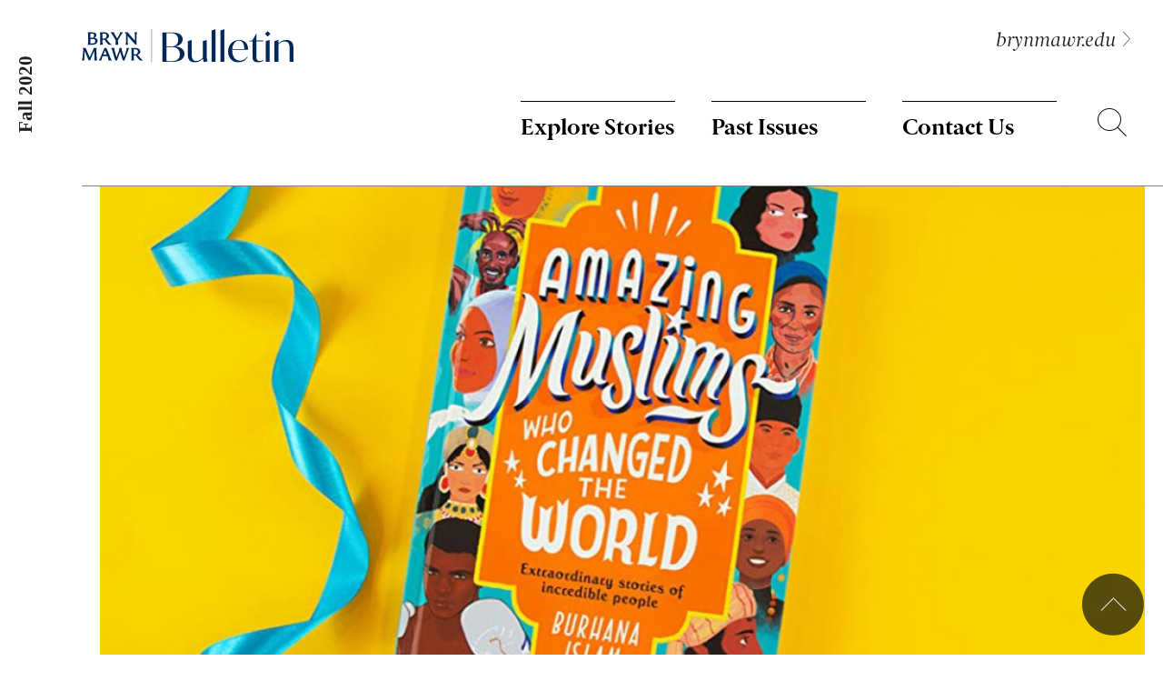

--- FILE ---
content_type: text/html; charset=UTF-8
request_url: https://www.brynmawr.edu/bulletin/deema-alawa-23-illustrates-amazing-muslims
body_size: 6701
content:
<!DOCTYPE html>
<html lang="en" dir="ltr" prefix="og: https://ogp.me/ns#">
  <head>
    <meta charset="utf-8" />
<meta name="description" content="She shares her experience in the book publishing world." />
<meta name="robots" content="index, follow, max-image-preview:standard" />
<link rel="canonical" href="https://www.brynmawr.edu/bulletin/deema-alawa-23-illustrates-amazing-muslims" />
<link rel="image_src" href="https://www.brynmawr.edu/sites/default/files/styles/og_image_small/public/migrated-files/Amazin%20Muslims.jpg" />
<meta name="rights" content="Copyright 2026 Bryn Mawr College. All Rights Reserved." />
<meta property="og:site_name" content="Bryn Mawr College" />
<meta property="og:type" content="website" />
<meta property="og:url" content="https://www.brynmawr.edu/bulletin/deema-alawa-23-illustrates-amazing-muslims" />
<meta property="og:title" content="Deema Alawa ’23 Illustrates &#039;Amazing Muslims&#039;" />
<meta property="og:description" content="She shares her experience in the book publishing world." />
<meta property="og:image" content="https://www.brynmawr.edu/sites/default/files/styles/og_image_small/public/migrated-files/Amazin%20Muslims.jpg" />
<meta property="og:image:type" content="image/jpeg" />
<meta property="og:image:width" content="600" />
<meta property="og:image:height" content="315" />
<meta property="og:image:alt" content="&quot;&quot;" />
<meta name="Generator" content="Drupal 10 (https://www.drupal.org)" />
<meta name="MobileOptimized" content="width" />
<meta name="HandheldFriendly" content="true" />
<meta name="viewport" content="width=device-width, initial-scale=1.0" />
<link rel="icon" href="/themes/bmc_d9/assets/favicon/favicon.ico" type="image/vnd.microsoft.icon" />

    <title>Deema Alawa ’23 Illustrates &#039;Amazing Muslims&#039;</title>
          <meta name="bmc-siteimprove-id" content="36576">
        <link rel="apple-touch-icon" sizes="180x180" href="/themes/bmc_d9/assets/favicon/apple-touch-icon.png">
    <link rel="icon" type="image/png" sizes="32x32" href="/themes/bmc_d9/assets/favicon/favicon-32x32.png">
    <link rel="icon" type="image/png" sizes="16x16" href="/themes/bmc_d9/assets/favicon/favicon-16x16.png">
    <link rel="manifest" href="/themes/bmc_d9/assets/favicon/site.webmanifest">
    <link rel="mask-icon" href="/themes/bmc_d9/assets/favicon/safari-pinned-tab.svg" color="#40ceff">
    <meta name="msapplication-TileColor" content="#40ceff">
    <meta name="theme-color" content="#ffffff">
    <link rel="stylesheet" media="all" href="/sites/default/files/css/css_AlyPEW10-6CWsVPLqPsaFm_v1Vc9ABhLne0icNJT49Y.css?delta=0&amp;language=en&amp;theme=bmc_d9&amp;include=eJw1jUEKwzAMBD9kqnNeE2RrW1xkK1gyxH19Q0tus7OHya3sslGeqojaU1F2X5TZcXODO7_g9-4m12dqI9tJgidPjUsMkIx5sD74zedfdBuNtX6Q0KPG2tEyhAofUa0nXx5ov9oXI640zA" />
<link rel="stylesheet" media="all" href="/sites/default/files/css/css_01PkSuxXX9af4pArtyPsNz7sEJLmhlF2E-ry0TprMBY.css?delta=1&amp;language=en&amp;theme=bmc_d9&amp;include=eJw1jUEKwzAMBD9kqnNeE2RrW1xkK1gyxH19Q0tus7OHya3sslGeqojaU1F2X5TZcXODO7_g9-4m12dqI9tJgidPjUsMkIx5sD74zedfdBuNtX6Q0KPG2tEyhAofUa0nXx5ov9oXI640zA" />
<link rel="stylesheet" media="all" href="https://use.typekit.net/meq7rso.css" />
<link rel="stylesheet" media="all" href="/sites/default/files/css/css_vdBd6n0e_pvLw4v8Zd3bxD3qgwviJK-5DgkGFqlUIt0.css?delta=3&amp;language=en&amp;theme=bmc_d9&amp;include=eJw1jUEKwzAMBD9kqnNeE2RrW1xkK1gyxH19Q0tus7OHya3sslGeqojaU1F2X5TZcXODO7_g9-4m12dqI9tJgidPjUsMkIx5sD74zedfdBuNtX6Q0KPG2tEyhAofUa0nXx5ov9oXI640zA" />

    <script type="application/json" data-drupal-selector="drupal-settings-json">{"path":{"baseUrl":"\/","pathPrefix":"","currentPath":"node\/36576","currentPathIsAdmin":false,"isFront":false,"currentLanguage":"en"},"pluralDelimiter":"\u0003","suppressDeprecationErrors":true,"ajaxPageState":{"libraries":"[base64]","theme":"bmc_d9","theme_token":null},"ajaxTrustedUrl":[],"gtag":{"tagId":"","consentMode":false,"otherIds":[],"events":[],"additionalConfigInfo":[]},"gtm":{"tagId":null,"settings":{"data_layer":"dataLayer","include_environment":false},"tagIds":["GTM-555HGKM"]},"colorbox":{"transition":"elastic","speed":350,"opacity":0.84999999999999998,"slideshow":false,"slideshowAuto":true,"slideshowSpeed":2500,"slideshowStart":"start slideshow","slideshowStop":"stop slideshow","current":"{current} of {total}","previous":"\u00ab Prev","next":"Next \u00bb","close":"Close","overlayClose":true,"returnFocus":true,"maxWidth":"98%","maxHeight":"98%","initialWidth":"300","initialHeight":"250","fixed":true,"scrolling":true,"mobiledetect":true,"mobiledevicewidth":"320px"},"user":{"uid":0,"permissionsHash":"3e101790a8cc5276e4b92770808b65fcddf2e8d5fc23e0d8c856446332957c56"}}</script>
<script src="/sites/default/files/js/js_r0PGgFApVn_n4CgHtJOVOuYKPF36BDbcFMjzFE-KOuQ.js?scope=header&amp;delta=0&amp;language=en&amp;theme=bmc_d9&amp;include=eJxdy8EOwiAMgOEXQjl79ElIgcpqSmug0_n27sIMuzT5_raxppBvPq7MaCQuzr4IfvqISVlb1G24L9DQFjoOOhlSfTV9412Av0apu_HlMz5gZTtCIGES9Cf_96yQ_SRXVAtjMCi-7OPsKzxhm2P9AVenVy0"></script>
<script src="/modules/contrib/google_tag/js/gtag.js?t986vn"></script>
<script src="/modules/contrib/google_tag/js/gtm.js?t986vn"></script>

  </head>
  <body class="page-node-news bulletindeema-alawa-23-illustrates-amazing-muslims path-node page-node-type-news">
        <a href="#main-content" class="visually-hidden focusable skip-link">
      Skip to main content
    </a>
    <noscript><iframe src="https://www.googletagmanager.com/ns.html?id=GTM-555HGKM"
                  height="0" width="0" style="display:none;visibility:hidden"></iframe></noscript>

      <div class="dialog-off-canvas-main-canvas" data-off-canvas-main-canvas>
    


<div class="page-wrapper alumnae-bulletin not-inside-bmc">
<nav data-section-name="main" aria-hidden="true" class="hidden"></nav>
  <div class="content-fab-wrapper">

          <div class="help">
          <div class="region region-help">
    <div data-drupal-messages-fallback class="hidden"></div>

  </div>

      </div>
        <header class="content-header clearfix">
      <div class="layout-container">
        
          <div class="region region-header">
    <div id="block-header-container-bulletin" class="block block-bmc-custom block-bmc-custom-header-container-bulletin">
  
    
      <div class="header-container__bulletin">
      <div class="issue-logo">
      <div class="bulletin-issue">
        <a href="/bulletin/fall-2020">
                    <h3 class="rotated">Fall 2020</h3>
                  </a>
      </div>
    </div>
        <a href="/bulletin" title="Home" rel="home" class="header__logo" id="logo"><img src="/sites/default/files/wrapper/bulletin/Bulletin_Wordmark_02.svg" alt="Bryn Mawr Bulletin Logo" />
</a>
    <button aria-expanded="false" class="meanmenu-reveal">
    <span class="visually-hidden">Toggle Menu</span>
    <span></span>
    <span></span>
    <span></span>
  </button>
  <div class="header__menu">
    <div class="header__menu--top">
      <nav role="navigation" aria-labelledby="block-menu-bulletin-main-menu" id="block-menu-bulletin-main" class="block block-menu navigation menu--bulletin">
            
  <h2 class="visually-hidden" id="block-menu-bulletin-main-menu">Menu: Bulletin - Main</h2>
  

        
                <ul class="menu menu--level-1">
                    <li class="menu-item">
        <a href="/bulletin/explore" data-drupal-link-system-path="node/5191">Explore Stories</a>
              </li>
                <li class="menu-item">
        <a href="/bulletin/archive" data-drupal-link-system-path="node/1026">Past Issues</a>
              </li>
                <li class="menu-item">
        <a href="/bulletin/contact-us" data-drupal-link-system-path="node/1086">Contact Us</a>
              </li>
        </ul>
  


  </nav>

      <div class="back-to-edu">
        <a href="/">brynmawr.edu</a>
      </div>
    </div>
    <button class="open-search">Search</button>
    <div role="search" class="search">
      <form action="/bulletin/search">
        <label class="visually-hidden" for="bulletin-search-input">Search</label>
        <input placeholder="Search Alumnae Bulletin" type="search" name="keys" id="bulletin-search-input">
        <input type="submit" value="Submit Search">
      </form>
    </div>
  </div>
</div>

  </div>

  </div>

      </div>
    </header>

    <div class="layout-container">
      
              <main class="page-content clearfix" role="main">
              <div class="visually-hidden"><a id="main-content" tabindex="-1"></a></div>
        
        
          <div class="region region-content">
          <div id="block-bmc-d9-page-title"  class="block contextual-region block-page-title-block">
      <div class="content__page-header--image">

      
      <div class="sharethis-wrapper">
        <div class="sharethis sharethis--bulletin sharethis-inline-share-buttons"></div>
      </div>

      <img
        src="https://www.brynmawr.edu/sites/default/files/styles/bulletin_news_horizontal/public/migrated-files/Amazin%20Muslims.jpg?h=ab37f042&amp;itok=guGq68ht"
        alt="&quot;&quot;"
        height="556"
        width="1200"
      />
      <div class="header__text">
        
                  <h1 class="page-title bulletin-news-title"><span class="field field--name-title field--type-string field--label-hidden">Deema Alawa ’23 Illustrates &#039;Amazing Muslims&#039;</span>
</h1>
                
              </div>
    </div>
  </div>

  <div id="block-bmc-d9-content" class="block block-system block-system-main-block">
  
    
      






<article class="news bulletin-article node node--type-news node--view-mode-bulletin">
  <div class="node__content">
          <div class="bulletin-article__summary"><p>She shares her experience in the book publishing world.</p>
</div>
        
    <div class="bulletin-col-wrapper">
      <div class="bulletin-article__body bulletin__col--content">
                          <div class="bulletin-article__body--text">
            
            <div class="clearfix text-formatted field field--name-field-news-body field--type-text-long field--label-hidden field__item"><p><em>Earlier this year, </em><em><a href="https://www.amazon.com/Amazing-Muslims-Who-Changed-World/dp/0241441803/ref=sr_1_1?dchild=1&amp;keywords=Amazing+Muslims&amp;qid=1602859611&amp;sr=8-1">Amazing Muslims Who Changed the World</a></em> <em>hit shelves. Recounting the lives of Muslim heroes past and present, the YA book is lavishly illustrated—by, among others, Bryn Mawr’s own Deema Alawa ’23. Below she shares her experience in the book publishing world&nbsp;and at&nbsp;Bryn Mawr.</em></p>

<hr>
<div data-embed-button="image" data-entity-embed-display="view_mode:media.wysiwyg_full" data-entity-embed-display-settings="[]" data-entity-type="media" data-entity-uuid="05ffdae6-c64c-4c6b-bf19-0161b00274dd" data-langcode="en" class="embedded-entity">  
<div class="field field--name-field-media-image field--type-image">
        <div class="field__item">  <img loading="lazy" src="/sites/default/files/styles/wysiwyg_full/public/migrated-files/Deema%20Alawa%20%2723.jpg.webp?itok=LzAY9s8j" width="600" height="600" alt="Deema Alawa" title="Deema Alawa '23" class="image-style-wysiwyg-full">


</div>
    </div>

</div>


<h4>Tell us a little about your design background.</h4>

<p>My first step into a design career was premature: I was 16 when I took on a design fellowship with The Tempest, freelancing projects on the side. Since then, I’ve transitioned to creative director at the company, created visuals for magazines, media companies, and organizations, and published my art with Penguin Random House. A lot of my work draws from my dual Syrian-Danish heritage, underlining the connections between representation and contemporary illustration..</p>

<h4>How did <em>The Amazing Muslims</em> project come about?&nbsp;</h4>

<p>I remember sitting in the dining hall—I think it was Erdman—and I got an email from Penguin Random House: “We have a book coming out and we would like you to illustrate it.” <em>Amazing Muslims</em> was a work in progress at the time: where I was illustrating the opening chapters of the book, its stories were still being written. Being a part of the book’s development and growth was a surreal experience in itself.</p>

<p>I was 12 when I set the goal to illustrate a book by 30. Six years later, getting the opportunity to illustrate for a top five publishing house—especially during my first year at college—wasn’t something I’d anticipated in any context.</p>

<h4>What was the process like?</h4>

<p>In a word: new. Before beginning the illustration process, I was given chapter outlines and write-ups describing the scenes I was tasked with illustrating. Drafting chapters was a twofold process: research and plotting were just as important (if not even more so!) than illustrating the scenes. After months of drafting and researching illustrations, holding the final product was a surreal feeling.</p>

<h4>What was the high point?</h4>

<p>Growing up, it was difficult to find representation in history books and media. Being able to take part in this project meant creating an avenue for others to find themselves on paper—there’s nothing as powerful as that.</p>

<h4>The biggest challenge?&nbsp;</h4>

<p>Navigating illustration for a publishing conglomerate during my freshman year of college wasn’t something I expected so early into my design career. As the youngest contributor to this project, balancing imposter syndrome and deadline stress was a challenge in itself. Being able to see the stories slowly come to life on paper kept me motivated and focused on the outcome in the long run.</p>

<h4>Why Bryn Mawr?</h4>

<p>When I first began the college search, I knew I would attend a historically women’s college. Bryn Mawr’s traditions, tight-knit campus culture, and architecture automatically pulled me in. Going into my freshman year, I was adamant that I knew what I’d major in, what career path I’d take; Bryn Mawr challenged that. Taking detour courses in STEM and anthropology have since pulled me into an entirely new path that I never imagined before college. While I’m undeclared at the moment, I’ve begun leaning towards biology and cultural anthropology more and more.</p>

<h4>What has college life like been like during a pandemic?&nbsp;</h4>

<p>Challenging! The pandemic brought a new angle to college life and has since forced me to become more tech-savvy. My professors were largely empathetic to the transition, restructuring courses to fit everyone’s needs, which aided in cushioning the transition to online lectures.</p>

<h4>In 50 words or less, persuade us to read Amazing Muslims?</h4>

<p><em>Amazing Muslims Who Changed the World </em>represents Muslims in history and the present—from Muhammad Ali to Malala and beyond. From pirate queens and warriors, scientists and artists, these are the stories your history books haven’t written yet.</p></div>
      
          </div>
                                
      </div>
      <div class="bulletin-article__sidebar bulletin__col--side">

                                      <div class="bulletin-article__sidebar--custom-text">
          
            <div class="clearfix text-formatted field field--name-field-news-bulletin-s-text field--type-text-long field--label-hidden field__item"><p>&nbsp;</p>
<drupal-entity alt="Deema Alawa" data-align="none" data-embed-button="image" data-entity-embed-display="view_mode:media.wysiwyg_full" data-entity-embed-display-settings data-entity-type="media" data-entity-uuid="05ffdae6-c64c-4c6b-bf19-0161b00274dd"></drupal-entity></div>
      
        </div>
                          </div>

  </div>
  <div class="bulletin-article__meta">
    <div class="bulletin-article__meta--inner">
      <div class="sharethis sharethis--bulletin sharethis-inline-share-buttons"></div>
      <div class="bulletin-article__more">
        More from <a href="/bulletin/explore?field_bulletin_issue_target_id[0]=1991">
          Fall 2020
        </a>
      </div>
    </div>
  </div>
    <div>

      <p class="bulletin-date">Published on:<span class="news__date"> 12/03/2020</span></p>

    </div>
  </article>

  </div>

  </div>

        <div class="region-content-bottom-wrapper">
          
        </div>
      </main>

    </div>
  </div>
  <footer class="content-footer clearfix">
    <div class="layout-container">
        <div class="region region-footer">
    <div id="block-footer-container-bulletin" class="block block-bmc-custom block-bmc-custom-footer-container-bulletin">
  
    
      <div class="footer-container__bulletin">
  <button class="btt">Back to top</button>

  <div class="left-footer">
    <ul class="social-icons">
      <li><a class="facebook" href="http://www.facebook.com/BrynMawrCollege" target="_blank">Facebook</a></li>
         </ul>
    <div class="footer__menu--magazine">
      <nav role="navigation" aria-labelledby="block-menu-bulletin-footer-magazine-menu" id="block-menu-bulletin-footer-magazine" class="block block-menu navigation menu--bulletin-foot-mag">
            
  <h2 class="visually-hidden" id="block-menu-bulletin-footer-magazine-menu">Menu: Bulletin - Footer magazine</h2>
  

        
                <ul class="menu menu--level-1">
                    <li class="menu-item">
        <a href="/bulletin/archive" data-drupal-link-system-path="node/1026">Past Issues</a>
              </li>
                <li class="menu-item">
        <a href="/bulletin/explore" data-drupal-link-system-path="node/5191">Explore Stories</a>
              </li>
        </ul>
  


  </nav>

    </div>
    <div class="footer__menu--alumnae">
      <nav role="navigation" aria-labelledby="block-menu-bulletin-footer-alumnae-menu" id="block-menu-bulletin-footer-alumnae" class="block block-menu navigation menu--bulletin-foot-alumnae">
            
  <h2 class="visually-hidden" id="block-menu-bulletin-footer-alumnae-menu">Menu: Bulletin - Footer alumnae</h2>
  

        
                <ul class="menu menu--level-1">
                    <li class="menu-item">
        <a href="/inside/offices-services/alumnaei-relations-development/connecting/stories-updates/submit-class-notes" data-drupal-link-system-path="node/6121">Submit a Class Note</a>
              </li>
                <li class="menu-item">
        <a href="/alumnae">Alumnae/i Homepage</a>
              </li>
                <li class="menu-item">
        <a href="/bulletin/contact-us" data-drupal-link-system-path="node/1086">Submit a Story Idea</a>
              </li>
                <li class="menu-item">
        <a href="/giving">Giving Homepage</a>
              </li>
        </ul>
  


  </nav>

    </div>
  </div>
  <div class="right-footer">
    <div class="footer__logo">
      <img src="/sites/default/files/wrapper/bulletin/Bulletin_Wordmark_02_0.svg" alt="Bryn Mawr Bulletin Logo" />

    </div>
    <div class="footer__menu--bmc">
      <nav role="navigation" aria-labelledby="block-menu-bulletin-footer-bmc-menu" id="block-menu-bulletin-footer-bmc" class="block block-menu navigation menu--bulletin-foot-bmc">
            
  <h2 class="visually-hidden" id="block-menu-bulletin-footer-bmc-menu">Menu: Bulletin - Footer BMC</h2>
  

        
                <ul class="menu menu--level-1">
                    <li class="menu-item">
        <a href="/" data-drupal-link-system-path="&lt;front&gt;">Bryn Mawr College Homepage</a>
              </li>
                <li class="menu-item">
        <a href="/news" data-drupal-link-system-path="node/396">News and Headlines</a>
              </li>
        </ul>
  


  </nav>

    </div>
  </div>
</div>


  </div>

  </div>

    </div>
  </footer>
</div>

  </div>

    
    <script src="/sites/default/files/js/js_klztrzmSK6E6pufmAf3y0MLOq6ZBDQ3Ph4UOsRUZMBs.js?scope=footer&amp;delta=0&amp;language=en&amp;theme=bmc_d9&amp;include=eJxdy8EOwiAMgOEXQjl79ElIgcpqSmug0_n27sIMuzT5_raxppBvPq7MaCQuzr4IfvqISVlb1G24L9DQFjoOOhlSfTV9412Av0apu_HlMz5gZTtCIGES9Cf_96yQ_SRXVAtjMCi-7OPsKzxhm2P9AVenVy0"></script>
<script src="https://platform-api.sharethis.com/js/sharethis.js#property=6863ecbcb4277c001a21a0f8&amp;product=sop"></script>
<script src="/sites/default/files/js/js_OTRYOwUEMZmr3-HBkuVHj34FIXcjB1fnAR5WZ1akQxg.js?scope=footer&amp;delta=2&amp;language=en&amp;theme=bmc_d9&amp;include=eJxdy8EOwiAMgOEXQjl79ElIgcpqSmug0_n27sIMuzT5_raxppBvPq7MaCQuzr4IfvqISVlb1G24L9DQFjoOOhlSfTV9412Av0apu_HlMz5gZTtCIGES9Cf_96yQ_SRXVAtjMCi-7OPsKzxhm2P9AVenVy0"></script>
<script src="https://siteimproveanalytics.com/js/siteanalyze_6294170.js" async></script>
<script src="/sites/default/files/js/js_V_RiALsCKwBX88FPLhuO3DrrZkDNrB2sw6zxCcTbTPk.js?scope=footer&amp;delta=4&amp;language=en&amp;theme=bmc_d9&amp;include=eJxdy8EOwiAMgOEXQjl79ElIgcpqSmug0_n27sIMuzT5_raxppBvPq7MaCQuzr4IfvqISVlb1G24L9DQFjoOOhlSfTV9412Av0apu_HlMz5gZTtCIGES9Cf_96yQ_SRXVAtjMCi-7OPsKzxhm2P9AVenVy0"></script>

  </body>
</html>
